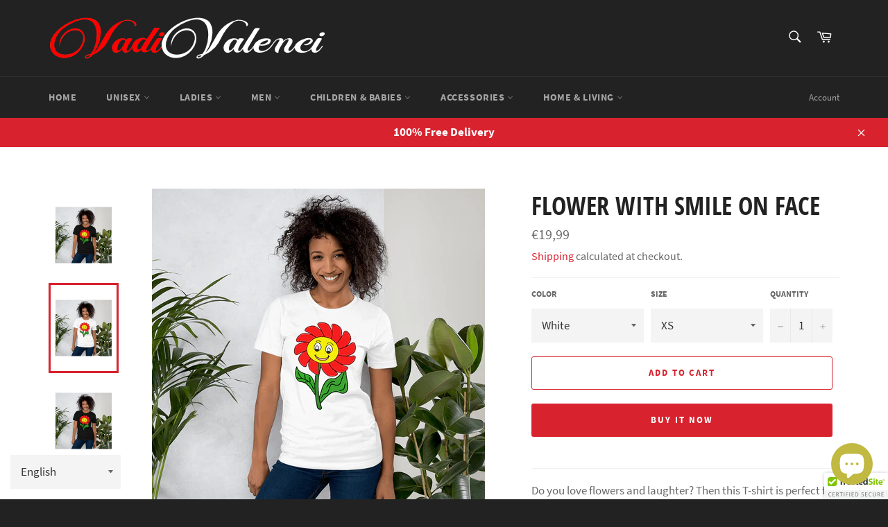

--- FILE ---
content_type: application/javascript
request_url: https://app.uptain.de/v2/configs/GcnQoBauwPQlz7PI/en
body_size: 161
content:
//{"shopToken":"GcnQoBauwPQlz7PI","stage":"live","language":"en","deviceType":"desktop","systemStage":"v2","created":"2026-01-15T20:20:22.747Z"}
window._upEventBus.publish("uptain.start",{events:[],successUrlFilter:[],popups:[],tracking:{},activationApiVersion:1,surveyFormsConfiguration:{enabled:!1},whatsappConfiguration:{enabled:!1},newsletter:[]});